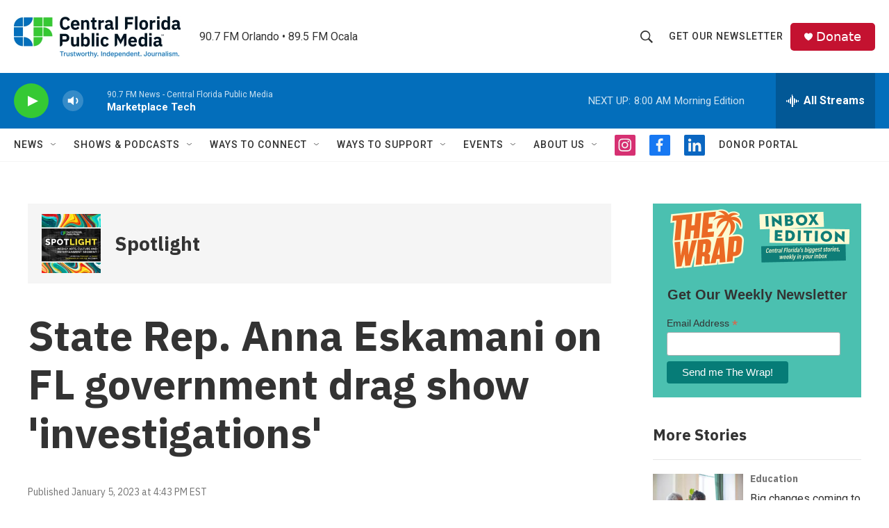

--- FILE ---
content_type: text/html; charset=utf-8
request_url: https://www.google.com/recaptcha/api2/aframe
body_size: 173
content:
<!DOCTYPE HTML><html><head><meta http-equiv="content-type" content="text/html; charset=UTF-8"></head><body><script nonce="ndBmf6whYgomAzOrbzQ9fw">/** Anti-fraud and anti-abuse applications only. See google.com/recaptcha */ try{var clients={'sodar':'https://pagead2.googlesyndication.com/pagead/sodar?'};window.addEventListener("message",function(a){try{if(a.source===window.parent){var b=JSON.parse(a.data);var c=clients[b['id']];if(c){var d=document.createElement('img');d.src=c+b['params']+'&rc='+(localStorage.getItem("rc::a")?sessionStorage.getItem("rc::b"):"");window.document.body.appendChild(d);sessionStorage.setItem("rc::e",parseInt(sessionStorage.getItem("rc::e")||0)+1);localStorage.setItem("rc::h",'1769086520017');}}}catch(b){}});window.parent.postMessage("_grecaptcha_ready", "*");}catch(b){}</script></body></html>